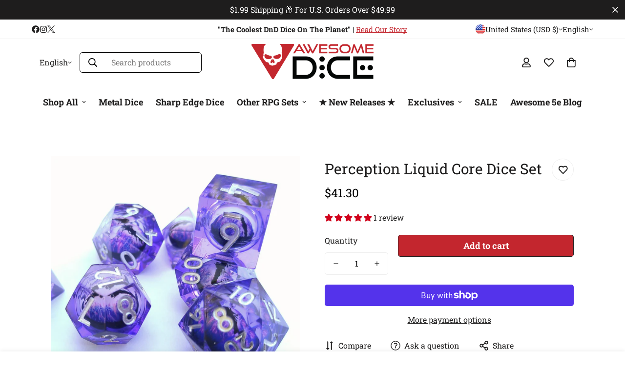

--- FILE ---
content_type: text/javascript; charset=utf-8
request_url: https://www.awesomedice.com/products/perception-sharpedge-dice-set.js
body_size: 334
content:
{"id":9373542908193,"title":"Perception Liquid Core Dice Set","handle":"perception-sharpedge-dice-set","description":"\u003cp\u003e\"I always feel like somebody's watchin' meeee~\" And that's because someone is! It's the Beholder in your dice set. His gaze follows you no matter how you turn each die. But don't worry, I'm sure he's friendly. He may be missing three of his eyes, but seven eyes are still better than two! Definitely worthy of advantage on all your perception checks. \u003cbr\u003e\u003cbr\u003e\u003cem\u003eThis is is a liquid core dice set. The eyes really will move as you turn and roll each die. This dice set is larger than standard. The d4 in this set is of a unique shape.\u003c\/em\u003e\u003c\/p\u003e\n\u003c!----\u003e","published_at":"2024-05-23T10:43:07-04:00","created_at":"2024-05-23T09:41:09-04:00","vendor":"Awesome Dice","type":"Dice Sets | 7-Dice Sets \u0026 More for DnD, Tabletop RPG Games","tags":["7-Dice Sets","D\u0026D","Dice Sets | 7-Dice Sets \u0026 More for DnD Tabletop RPG Games","Dice Sets | 7-Dice Sets \u0026 More for DnD Tabletop RPG Games: 7-Dice Sets - RPG Dice","liquid core","purple","sharpedge","Specialty Dice","Warlock"],"price":4130,"price_min":4130,"price_max":4130,"available":true,"price_varies":false,"compare_at_price":null,"compare_at_price_min":0,"compare_at_price_max":0,"compare_at_price_varies":false,"variants":[{"id":49073510318369,"title":"Default Title","option1":"Default Title","option2":null,"option3":null,"sku":null,"requires_shipping":true,"taxable":true,"featured_image":null,"available":true,"name":"Perception Liquid Core Dice Set","public_title":null,"options":["Default Title"],"price":4130,"weight":40,"compare_at_price":null,"inventory_management":"shopify","barcode":null,"requires_selling_plan":false,"selling_plan_allocations":[]}],"images":["\/\/cdn.shopify.com\/s\/files\/1\/0057\/6408\/7896\/files\/Perception.png?v=1716475337","\/\/cdn.shopify.com\/s\/files\/1\/0057\/6408\/7896\/files\/1_b5d155a0-5595-4048-a5ee-8365c4c9a62a.jpg?v=1716475357","\/\/cdn.shopify.com\/s\/files\/1\/0057\/6408\/7896\/files\/2_351a6f7c-436a-4a4e-9521-642a71cf0268.jpg?v=1716475357","\/\/cdn.shopify.com\/s\/files\/1\/0057\/6408\/7896\/files\/3_11596b99-42aa-4f14-ba82-a98afefb90cc.jpg?v=1716475357"],"featured_image":"\/\/cdn.shopify.com\/s\/files\/1\/0057\/6408\/7896\/files\/Perception.png?v=1716475337","options":[{"name":"Title","position":1,"values":["Default Title"]}],"url":"\/products\/perception-sharpedge-dice-set","media":[{"alt":null,"id":37992932442401,"position":1,"preview_image":{"aspect_ratio":1.0,"height":1200,"width":1200,"src":"https:\/\/cdn.shopify.com\/s\/files\/1\/0057\/6408\/7896\/files\/Perception.png?v=1716475337"},"aspect_ratio":1.0,"height":1200,"media_type":"image","src":"https:\/\/cdn.shopify.com\/s\/files\/1\/0057\/6408\/7896\/files\/Perception.png?v=1716475337","width":1200},{"alt":null,"id":37992934474017,"position":2,"preview_image":{"aspect_ratio":1.087,"height":3000,"width":3261,"src":"https:\/\/cdn.shopify.com\/s\/files\/1\/0057\/6408\/7896\/files\/1_b5d155a0-5595-4048-a5ee-8365c4c9a62a.jpg?v=1716475357"},"aspect_ratio":1.087,"height":3000,"media_type":"image","src":"https:\/\/cdn.shopify.com\/s\/files\/1\/0057\/6408\/7896\/files\/1_b5d155a0-5595-4048-a5ee-8365c4c9a62a.jpg?v=1716475357","width":3261},{"alt":null,"id":37992934506785,"position":3,"preview_image":{"aspect_ratio":1.419,"height":2583,"width":3666,"src":"https:\/\/cdn.shopify.com\/s\/files\/1\/0057\/6408\/7896\/files\/2_351a6f7c-436a-4a4e-9521-642a71cf0268.jpg?v=1716475357"},"aspect_ratio":1.419,"height":2583,"media_type":"image","src":"https:\/\/cdn.shopify.com\/s\/files\/1\/0057\/6408\/7896\/files\/2_351a6f7c-436a-4a4e-9521-642a71cf0268.jpg?v=1716475357","width":3666},{"alt":null,"id":37992934539553,"position":4,"preview_image":{"aspect_ratio":1.333,"height":3000,"width":4000,"src":"https:\/\/cdn.shopify.com\/s\/files\/1\/0057\/6408\/7896\/files\/3_11596b99-42aa-4f14-ba82-a98afefb90cc.jpg?v=1716475357"},"aspect_ratio":1.333,"height":3000,"media_type":"image","src":"https:\/\/cdn.shopify.com\/s\/files\/1\/0057\/6408\/7896\/files\/3_11596b99-42aa-4f14-ba82-a98afefb90cc.jpg?v=1716475357","width":4000},{"alt":null,"id":37992934572321,"position":5,"preview_image":{"aspect_ratio":0.963,"height":1122,"width":1080,"src":"https:\/\/cdn.shopify.com\/s\/files\/1\/0057\/6408\/7896\/files\/preview_images\/9978bf3c4775455493aed3a2e79ede8a.thumbnail.0000000000.jpg?v=1716475376"},"aspect_ratio":0.964,"duration":10710,"media_type":"video","sources":[{"format":"mp4","height":498,"mime_type":"video\/mp4","url":"https:\/\/cdn.shopify.com\/videos\/c\/vp\/9978bf3c4775455493aed3a2e79ede8a\/9978bf3c4775455493aed3a2e79ede8a.SD-480p-1.5Mbps-29519027.mp4","width":480},{"format":"mp4","height":1122,"mime_type":"video\/mp4","url":"https:\/\/cdn.shopify.com\/videos\/c\/vp\/9978bf3c4775455493aed3a2e79ede8a\/9978bf3c4775455493aed3a2e79ede8a.HD-1080p-7.2Mbps-29519027.mp4","width":1080},{"format":"mp4","height":748,"mime_type":"video\/mp4","url":"https:\/\/cdn.shopify.com\/videos\/c\/vp\/9978bf3c4775455493aed3a2e79ede8a\/9978bf3c4775455493aed3a2e79ede8a.HD-720p-4.5Mbps-29519027.mp4","width":720},{"format":"m3u8","height":1122,"mime_type":"application\/x-mpegURL","url":"https:\/\/cdn.shopify.com\/videos\/c\/vp\/9978bf3c4775455493aed3a2e79ede8a\/9978bf3c4775455493aed3a2e79ede8a.m3u8","width":1080}]}],"requires_selling_plan":false,"selling_plan_groups":[]}

--- FILE ---
content_type: text/javascript
request_url: https://www.awesomedice.com/cdn/shop/t/34/assets/product-details-tabs.js?v=135593442805009163021725255193
body_size: -568
content:
if(!customElements.get("m-product-details-tabs")){class MProductDetailsTabs extends HTMLElement{constructor(){super(),this.tabs=new MinimogTheme.Tabs(this),Shopify.designMode&&document.addEventListener("shopify:block:select",event=>{const tabHeader=event&&event.target,index=tabHeader&&Number(tabHeader.dataset.index)||0;this.tabs&&this.tabs.setActiveTab(index)})}}customElements.define("m-product-details-tabs",MProductDetailsTabs)}
//# sourceMappingURL=/cdn/shop/t/34/assets/product-details-tabs.js.map?v=135593442805009163021725255193


--- FILE ---
content_type: text/javascript
request_url: https://www.awesomedice.com/cdn/shop/t/34/assets/product-media-mobile.js?v=19778771425686554981725255194
body_size: 2060
content:
customElements.get("media-gallery-mobile")||customElements.define("media-gallery-mobile",class extends HTMLElement{constructor(){super(),this.selectors={container:".m-main-product--wrapper",slider:".swiper-container",sliderPagination:".swiper-pagination",sliderPrevEl:".swiper-button-prev",sliderNextEl:".swiper-button-next",navSlider:".nav-swiper-container",medias:[".m-product-media--item"],mediaWrapper:".m-product-media--wrapper",mediaZoomIns:[".m-product-media__zoom-in"],videos:[".media-video"],variantIdNode:'[name="id"]',featuredImage:".m-product-media"},this.container=this.closest(this.selectors.container),this.domNodes=queryDomNodes(this.selectors,this),this.enableVideoAutoplay=this.dataset.enableVideoAutoplay==="true",this.enableImageZoom=this.dataset.enableImageZoom==="true",this.enableVariantGroupImages=this.dataset.enableVariantGroupImages==="true",this.onlyMedia=this.dataset.onlyMedia==="true",this.container&&(this.view=this.container.dataset.view||"product-template"),this.section=this.closest(`[data-section-id="${this.sectionId}"]`),this.layout=this.dataset.layout}connectedCallback(){this.setupData()}async setupData(){this.productHandle=this.dataset.productHandle,this.productUrl=this.dataset.productUrl,this.productData=await this.getProductJson(this.productUrl);const{productData,productData:{variants}={}}=this,variantIdNode=this.container.querySelector(this.selectors.variantIdNode);if(productData&&variantIdNode){let currentVariantId=Number(variantIdNode.value);currentVariantId||(currentVariantId=productData.selected_or_first_available_variant.id);const currentVariant=variants.find(v=>v.id===currentVariantId)||variants[0];this.productData.initialVariant=currentVariant,!this.productData.selected_variant&&variantIdNode.dataset.selectedVariant&&(this.productData.selected_variant=variants.find(v=>v.id===Number(variantIdNode.dataset.selectedVariant))),this.init()}}init(){const variantPicker=this.container.querySelector("variant-picker");this.handlePhotoswipe(),this.initPhotoswipe(),this.initSlider(),this.handleAutoplayVideo(),variantPicker||(this.initPhotoswipe(),this.handleSlideChange(),this.removeAttribute("data-media-loading"),this.firstElementChild.style.opacity=1)}initSlider(){if(!this.domNodes.slider)return;this.mediaMode="slider";const{domNodes:{slider,sliderPagination,navSlider,sliderNextEl:nextEl,sliderPrevEl:prevEl}}=this;let initialSlide=0,configNav={},config={};this.productData.initialVariant&&this.productData.selected_variant&&this.productData.initialVariant.featured_media&&(initialSlide=this.productData.initialVariant.featured_media.position-1||0),configNav={loop:!1,initialSlide,slidesPerView:5,freeMode:!0,spaceBetween:10,threshold:2,watchSlidesVisibility:!0,watchSlidesProgress:!0,on:{init:()=>navSlider.style.opacity=1}},this.navSlider=navSlider?new MinimogLibs.Swiper(navSlider,configNav):null;const thumbs=this.navSlider?{thumbs:{swiper:this.navSlider}}:{};config={initialSlide,autoHeight:!0,navigation:{nextEl,prevEl},threshold:2,loop:!this.enableVariantGroupImages,pagination:{el:sliderPagination,clickable:!0,type:"bullets"},...thumbs,on:{init:()=>{slider.style.opacity=1,this.domNodes=queryDomNodes(this.selectors,this.container)}}},this.slider=new MinimogLibs.Swiper(slider,config),this.enableVariantGroupImages||this.handleSlideChange()}handleSlideChange(){if(!this.slider)return;let draggable=!0,mediaType="",visibleSlides=[];this.slider.on("slideChange",swiper=>{window.pauseAllMedia(this);try{const{slides,activeIndex}=swiper;slides[activeIndex]&&this.playActiveMedia(slides[activeIndex]),visibleSlides=[activeIndex];for(let index of visibleSlides){const currSlide=slides[index];if(currSlide&&(mediaType=currSlide.dataset.mediaType),mediaType==="model")break}mediaType==="model"?(this.slider.allowTouchMove=!1,draggable=!1):(draggable||(this.slider.allowTouchMove=!0),draggable=!0)}catch(error){console.error("Failed to execute slideChange event.",error)}})}handleAutoplayVideo(){if(this.slider){const{slides,activeIndex}=this.slider,slideActive=slides[activeIndex],firstElmMediaType=slideActive&&slideActive.dataset.mediaType;if(firstElmMediaType==="video"||firstElmMediaType=="external_video"){const deferredMedia=slideActive.querySelector("deferred-media"),autoplay=deferredMedia.dataset.autoPlay==="true";deferredMedia&&autoplay&&deferredMedia.loadContent(!1)}}else{const allMedia=this.querySelectorAll(".m-product-media--item");allMedia&&allMedia.forEach(media=>{const mediaType=media.dataset.mediaType;if(mediaType==="video"||mediaType==="external_video"){const deferredMedia=media.querySelector("deferred-media"),autoplay=deferredMedia.dataset.autoPlay==="true";deferredMedia&&autoplay&&deferredMedia.loadContent(!1)}})}}playActiveMedia(selected){const deferredMedia=selected.querySelector("deferred-media");if(!(!deferredMedia||!(deferredMedia.dataset.autoPlay==="true")))if(deferredMedia.getAttribute("loaded")){const deferredElement=deferredMedia.querySelector("video, model-viewer, iframe");if(deferredElement.classList.contains("js-youtube")){const symbol=deferredElement.src.indexOf("?")>-1?"&":"?";deferredElement.src+=symbol+"autoplay=1&mute=1"}else if(deferredElement.classList.contains("js-vimeo")){const symbol=deferredElement.src.indexOf("?")>-1?"&":"?";deferredElement.src+=symbol+"autoplay=1&muted=1"}else deferredElement.play()}else{deferredMedia.loadContent(!1);const deferredElement=deferredMedia.querySelector("video, model-viewer, iframe");if(deferredElement.classList.contains("js-youtube")){const symbol=deferredElement.src.indexOf("?")>-1?"&":"?";deferredElement.src+=symbol+"autoplay=1&mute=1"}else if(deferredElement.classList.contains("js-vimeo")){const symbol=deferredElement.src.indexOf("?")>-1?"&":"?";deferredElement.src+=symbol+"autoplay=1&muted=1"}else deferredElement.play()}}handlePhotoswipe(customData=[]){if(!this.enableImageZoom)return;const data=[],medias=this.querySelectorAll(".m-product-media--item:not(.swiper-slide-duplicate)");medias&&medias.forEach((media,index)=>{if(media.dataset.mediaType==="image"){const mediaData=media.querySelector(".m-product-media").dataset;data.push({src:mediaData.mediaSrc,width:parseInt(mediaData.mediaWidth),height:parseInt(mediaData.mediaHeight),alt:mediaData.mediaAlt,id:media.dataset.index})}else data.push({html:`<div class="pswp__${media.dataset.mediaType}">${media.innerHTML}</div>`,type:media.dataset.mediaType,id:media.dataset.index})}),this.lightbox=new MinimogLibs.PhotoSwipeLightbox({dataSource:customData.length>0?customData:data,bgOpacity:1,close:!1,zoom:!1,arrowNext:!1,arrowPrev:!1,counter:!1,preloader:!1,pswpModule:MinimogLibs.PhotoSwipeLightbox.PhotoSwipe}),this.lightbox.addFilter("thumbEl",(thumbEl,data2,index)=>{const el=this.querySelector('[data-index="'+data2.id+'"]:not(.swiper-slide-duplicate) img');return el||thumbEl}),this.lightbox.addFilter("placeholderSrc",(placeholderSrc,slide)=>{const el=this.querySelector('[data-index="'+slide.data.id+'"]:not(.swiper-slide-duplicate) img');return el?el.src:placeholderSrc}),this.lightbox.on("change",()=>{if(window.pauseAllMedia(this),this.slider){const currIndex=this.lightbox.pswp.currIndex;this.enableVariantGroupImages?this.slider.slideTo(currIndex,100,!1):this.slider.slideToLoop(currIndex,100,!1)}}),this.lightbox.on("pointerDown",e=>{this.lightbox.pswp.currSlide.data.type==="model"&&e.preventDefault()});const closeBtn={name:"m-close",order:11,isButton:!0,html:'<svg class="m-svg-icon--large" fill="none" stroke="currentColor" viewBox="0 0 24 24" xmlns="http://www.w3.org/2000/svg"><path stroke-linecap="round" stroke-linejoin="round" stroke-width="2" d="M6 18L18 6M6 6l12 12"></path></svg>',onClick:(event,el,pswp)=>{pswp.close()}},arrowNext={name:"m-arrowNext",className:"sf-pswp-button--arrow-next",order:12,isButton:!0,html:'<svg fill="currentColor" width="14px" height="14px" xmlns="http://www.w3.org/2000/svg" viewBox="0 0 448 512"><path d="M218.101 38.101L198.302 57.9c-4.686 4.686-4.686 12.284 0 16.971L353.432 230H12c-6.627 0-12 5.373-12 12v28c0 6.627 5.373 12 12 12h341.432l-155.13 155.13c-4.686 4.686-4.686 12.284 0 16.971l19.799 19.799c4.686 4.686 12.284 4.686 16.971 0l209.414-209.414c4.686-4.686 4.686-12.284 0-16.971L235.071 38.101c-4.686-4.687-12.284-4.687-16.97 0z"></path></svg>',onClick:(event,el,pswp)=>{pswp.next()}},arrowPrev={name:"m-arrowPrev",className:"sf-pswp-button--arrow-prev",order:10,isButton:!0,html:'<svg width="14px" height="14px" fill="currentColor" xmlns="http://www.w3.org/2000/svg" viewBox="0 0 448 512"><path d="M229.9 473.899l19.799-19.799c4.686-4.686 4.686-12.284 0-16.971L94.569 282H436c6.627 0 12-5.373 12-12v-28c0-6.627-5.373-12-12-12H94.569l155.13-155.13c4.686-4.686 4.686-12.284 0-16.971L229.9 38.101c-4.686-4.686-12.284-4.686-16.971 0L3.515 247.515c-4.686 4.686-4.686 12.284 0 16.971L212.929 473.9c4.686 4.686 12.284 4.686 16.971-.001z"></path></svg>',onClick:(event,el,pswp)=>{pswp.prev()}};this.lightbox.on("uiRegister",()=>{this.lightbox.pswp.ui.registerElement(closeBtn),this.onlyMedia||(this.lightbox.pswp.ui.registerElement(arrowPrev),this.lightbox.pswp.ui.registerElement(arrowNext))})}initPhotoswipe(){this.enableImageZoom&&(this.lightbox.init(),addEventDelegate({selector:this.selectors.medias[0],context:this,handler:(e,media)=>{e.preventDefault();const isImage=media.classList.contains("media-type-image"),isZoomButton=e.target.closest(this.selectors.mediaZoomIns[0]);if(isImage||isZoomButton){const index=Number(media.dataset.index)||0;this.lightbox.loadAndOpen(index)}}}))}setActiveMedia(variant){if(variant&&variant.featured_media){const slideIndex=variant.featured_media.position||0;this.slider&&this.slider.wrapperEl&&this.slider.slideToLoop(slideIndex-1)}}scrollIntoView(selectedMedia){selectedMedia.scrollIntoView({behavior:"smooth"})}getProductJson(productUrl){return fetch(productUrl+".js").then(response=>response.ok?response.json():JSON.parse(this.container.querySelector("#productData[type='application/json']").textContent)).catch(err=>console.log(err))}});
//# sourceMappingURL=/cdn/shop/t/34/assets/product-media-mobile.js.map?v=19778771425686554981725255194


--- FILE ---
content_type: text/javascript; charset=utf-8
request_url: https://www.awesomedice.com/products/perception-sharpedge-dice-set.js
body_size: 1043
content:
{"id":9373542908193,"title":"Perception Liquid Core Dice Set","handle":"perception-sharpedge-dice-set","description":"\u003cp\u003e\"I always feel like somebody's watchin' meeee~\" And that's because someone is! It's the Beholder in your dice set. His gaze follows you no matter how you turn each die. But don't worry, I'm sure he's friendly. He may be missing three of his eyes, but seven eyes are still better than two! Definitely worthy of advantage on all your perception checks. \u003cbr\u003e\u003cbr\u003e\u003cem\u003eThis is is a liquid core dice set. The eyes really will move as you turn and roll each die. This dice set is larger than standard. The d4 in this set is of a unique shape.\u003c\/em\u003e\u003c\/p\u003e\n\u003c!----\u003e","published_at":"2024-05-23T10:43:07-04:00","created_at":"2024-05-23T09:41:09-04:00","vendor":"Awesome Dice","type":"Dice Sets | 7-Dice Sets \u0026 More for DnD, Tabletop RPG Games","tags":["7-Dice Sets","D\u0026D","Dice Sets | 7-Dice Sets \u0026 More for DnD Tabletop RPG Games","Dice Sets | 7-Dice Sets \u0026 More for DnD Tabletop RPG Games: 7-Dice Sets - RPG Dice","liquid core","purple","sharpedge","Specialty Dice","Warlock"],"price":4130,"price_min":4130,"price_max":4130,"available":true,"price_varies":false,"compare_at_price":null,"compare_at_price_min":0,"compare_at_price_max":0,"compare_at_price_varies":false,"variants":[{"id":49073510318369,"title":"Default Title","option1":"Default Title","option2":null,"option3":null,"sku":null,"requires_shipping":true,"taxable":true,"featured_image":null,"available":true,"name":"Perception Liquid Core Dice Set","public_title":null,"options":["Default Title"],"price":4130,"weight":40,"compare_at_price":null,"inventory_management":"shopify","barcode":null,"requires_selling_plan":false,"selling_plan_allocations":[]}],"images":["\/\/cdn.shopify.com\/s\/files\/1\/0057\/6408\/7896\/files\/Perception.png?v=1716475337","\/\/cdn.shopify.com\/s\/files\/1\/0057\/6408\/7896\/files\/1_b5d155a0-5595-4048-a5ee-8365c4c9a62a.jpg?v=1716475357","\/\/cdn.shopify.com\/s\/files\/1\/0057\/6408\/7896\/files\/2_351a6f7c-436a-4a4e-9521-642a71cf0268.jpg?v=1716475357","\/\/cdn.shopify.com\/s\/files\/1\/0057\/6408\/7896\/files\/3_11596b99-42aa-4f14-ba82-a98afefb90cc.jpg?v=1716475357"],"featured_image":"\/\/cdn.shopify.com\/s\/files\/1\/0057\/6408\/7896\/files\/Perception.png?v=1716475337","options":[{"name":"Title","position":1,"values":["Default Title"]}],"url":"\/products\/perception-sharpedge-dice-set","media":[{"alt":null,"id":37992932442401,"position":1,"preview_image":{"aspect_ratio":1.0,"height":1200,"width":1200,"src":"https:\/\/cdn.shopify.com\/s\/files\/1\/0057\/6408\/7896\/files\/Perception.png?v=1716475337"},"aspect_ratio":1.0,"height":1200,"media_type":"image","src":"https:\/\/cdn.shopify.com\/s\/files\/1\/0057\/6408\/7896\/files\/Perception.png?v=1716475337","width":1200},{"alt":null,"id":37992934474017,"position":2,"preview_image":{"aspect_ratio":1.087,"height":3000,"width":3261,"src":"https:\/\/cdn.shopify.com\/s\/files\/1\/0057\/6408\/7896\/files\/1_b5d155a0-5595-4048-a5ee-8365c4c9a62a.jpg?v=1716475357"},"aspect_ratio":1.087,"height":3000,"media_type":"image","src":"https:\/\/cdn.shopify.com\/s\/files\/1\/0057\/6408\/7896\/files\/1_b5d155a0-5595-4048-a5ee-8365c4c9a62a.jpg?v=1716475357","width":3261},{"alt":null,"id":37992934506785,"position":3,"preview_image":{"aspect_ratio":1.419,"height":2583,"width":3666,"src":"https:\/\/cdn.shopify.com\/s\/files\/1\/0057\/6408\/7896\/files\/2_351a6f7c-436a-4a4e-9521-642a71cf0268.jpg?v=1716475357"},"aspect_ratio":1.419,"height":2583,"media_type":"image","src":"https:\/\/cdn.shopify.com\/s\/files\/1\/0057\/6408\/7896\/files\/2_351a6f7c-436a-4a4e-9521-642a71cf0268.jpg?v=1716475357","width":3666},{"alt":null,"id":37992934539553,"position":4,"preview_image":{"aspect_ratio":1.333,"height":3000,"width":4000,"src":"https:\/\/cdn.shopify.com\/s\/files\/1\/0057\/6408\/7896\/files\/3_11596b99-42aa-4f14-ba82-a98afefb90cc.jpg?v=1716475357"},"aspect_ratio":1.333,"height":3000,"media_type":"image","src":"https:\/\/cdn.shopify.com\/s\/files\/1\/0057\/6408\/7896\/files\/3_11596b99-42aa-4f14-ba82-a98afefb90cc.jpg?v=1716475357","width":4000},{"alt":null,"id":37992934572321,"position":5,"preview_image":{"aspect_ratio":0.963,"height":1122,"width":1080,"src":"https:\/\/cdn.shopify.com\/s\/files\/1\/0057\/6408\/7896\/files\/preview_images\/9978bf3c4775455493aed3a2e79ede8a.thumbnail.0000000000.jpg?v=1716475376"},"aspect_ratio":0.964,"duration":10710,"media_type":"video","sources":[{"format":"mp4","height":498,"mime_type":"video\/mp4","url":"https:\/\/cdn.shopify.com\/videos\/c\/vp\/9978bf3c4775455493aed3a2e79ede8a\/9978bf3c4775455493aed3a2e79ede8a.SD-480p-1.5Mbps-29519027.mp4","width":480},{"format":"mp4","height":1122,"mime_type":"video\/mp4","url":"https:\/\/cdn.shopify.com\/videos\/c\/vp\/9978bf3c4775455493aed3a2e79ede8a\/9978bf3c4775455493aed3a2e79ede8a.HD-1080p-7.2Mbps-29519027.mp4","width":1080},{"format":"mp4","height":748,"mime_type":"video\/mp4","url":"https:\/\/cdn.shopify.com\/videos\/c\/vp\/9978bf3c4775455493aed3a2e79ede8a\/9978bf3c4775455493aed3a2e79ede8a.HD-720p-4.5Mbps-29519027.mp4","width":720},{"format":"m3u8","height":1122,"mime_type":"application\/x-mpegURL","url":"https:\/\/cdn.shopify.com\/videos\/c\/vp\/9978bf3c4775455493aed3a2e79ede8a\/9978bf3c4775455493aed3a2e79ede8a.m3u8","width":1080}]}],"requires_selling_plan":false,"selling_plan_groups":[]}

--- FILE ---
content_type: text/javascript
request_url: https://www.awesomedice.com/cdn/shop/t/34/assets/product-inventory.js?v=56130558051591069411725255193
body_size: 264
content:
if(!customElements.get("m-product-inventory")){class productInventory extends HTMLElement{constructor(){super(),this.selectors={inventoryQuantity:".m-product-inventory__quantity",inventoryStatus:".m-product-inventory__status",inventoryMessage:".m-product-inventory__message",indicatorBar:".m-product-inventory__indicator-bar"},this.domNodes=queryDomNodes(this.selectors,this)}connectedCallback(){this.productId=this.dataset.productId,this.inventoryVisibility=this.dataset.inventoryVisibility,this.hideStockBackordered=this.dataset.hideStockBackordered==="true",this.handleVariantChange(),this.updateInventoryStatus(parseInt(this.dataset.inventoryQuantity),this.dataset.variantAvailable==="true",this.dataset.inventoryPolicy)}handleVariantChange(){window.MinimogEvents.subscribe(`${this.productId}__VARIANT_CHANGE`,variant=>{if(variant){const variantInventoryObject=JSON.parse(this.querySelector('[type="application/json"]').textContent).filter(v=>v.id===variant.id)[0];this.updateInventoryStatus(parseInt(variantInventoryObject.inventory_quantity),variantInventoryObject.available,variantInventoryObject.inventory_policy)}else this.updateInventoryStatus(0,!1)})}updateInventoryStatus(count,available,inventoryPolicy){let status,show=!1;if(count<=0?inventoryPolicy==="continue"?status="backordered":available?status="instock":status="outofstock":count<=this.dataset.inventoryThreshold?status="low":status="normal",this.setAttribute("data-status",status),this.inventoryVisibility=="always"?(show=!0,status=="backordered"&&this.hideStockBackordered&&(show=!1)):status=="low"&&(show=!0),show){if(this.classList.remove("m:hidden"),this.domNodes.inventoryMessage.innerHTML=this.getInventoryText()[status].message,this.getInventoryText()[status].show_count)if(this.getInventoryText()[status].text_html){let text=this.getInventoryText()[status].text_html.replace("{{ quantity }}",count);this.domNodes.inventoryStatus.classList.remove("m:hidden"),this.domNodes.inventoryStatus.innerHTML=text}else this.domNodes.inventoryStatus.innerHTML="",this.domNodes.inventoryStatus.classList.add("m:hidden");else this.getInventoryText()[status].text?(this.domNodes.inventoryStatus.classList.remove("m:hidden"),this.domNodes.inventoryStatus.innerHTML=this.getInventoryText()[status].text):(this.domNodes.inventoryStatus.innerHTML="",this.domNodes.inventoryStatus.classList.add("m:hidden"));this.handleIndicatorBar(status,count)}else this.classList.add("m:hidden")}handleIndicatorBar(status,count){if(this.domNodes.indicatorBar){const total=this.dataset.total;let width;status=="backordered"||status=="outofstock"?width=0:status!="backordered"&&(count>=total||status=="instock")?width=100:(width=(count/total*100).toFixed(1),width=width<5?5:width),this.domNodes.indicatorBar.querySelector("span").style.width=`${width}%`}}getInventoryText(){const{inStock,outOfStock,lowStock,inventoryQuantityHtml,inventoryLowQuantityHtml}=window.MinimogStrings,show_count=this.dataset.showInventoryCount;return{normal:{text:inStock,text_html:inventoryQuantityHtml,message:this.dataset.normalText,show_count:show_count=="always"},instock:{text:inStock,message:this.dataset.normalText,show_count:!1},low:{text:lowStock,text_html:inventoryLowQuantityHtml,message:this.dataset.lowText,show_count:show_count!="never"},outofstock:{text:outOfStock,message:this.dataset.outofstockText,show_count:!1},backordered:{text:"",message:this.dataset.backorderedText,show_count:!1}}}}customElements.define("m-product-inventory",productInventory)}
//# sourceMappingURL=/cdn/shop/t/34/assets/product-inventory.js.map?v=56130558051591069411725255193


--- FILE ---
content_type: text/javascript; charset=utf-8
request_url: https://www.awesomedice.com/products/perception-sharpedge-dice-set.js
body_size: 1434
content:
{"id":9373542908193,"title":"Perception Liquid Core Dice Set","handle":"perception-sharpedge-dice-set","description":"\u003cp\u003e\"I always feel like somebody's watchin' meeee~\" And that's because someone is! It's the Beholder in your dice set. His gaze follows you no matter how you turn each die. But don't worry, I'm sure he's friendly. He may be missing three of his eyes, but seven eyes are still better than two! Definitely worthy of advantage on all your perception checks. \u003cbr\u003e\u003cbr\u003e\u003cem\u003eThis is is a liquid core dice set. The eyes really will move as you turn and roll each die. This dice set is larger than standard. The d4 in this set is of a unique shape.\u003c\/em\u003e\u003c\/p\u003e\n\u003c!----\u003e","published_at":"2024-05-23T10:43:07-04:00","created_at":"2024-05-23T09:41:09-04:00","vendor":"Awesome Dice","type":"Dice Sets | 7-Dice Sets \u0026 More for DnD, Tabletop RPG Games","tags":["7-Dice Sets","D\u0026D","Dice Sets | 7-Dice Sets \u0026 More for DnD Tabletop RPG Games","Dice Sets | 7-Dice Sets \u0026 More for DnD Tabletop RPG Games: 7-Dice Sets - RPG Dice","liquid core","purple","sharpedge","Specialty Dice","Warlock"],"price":4130,"price_min":4130,"price_max":4130,"available":true,"price_varies":false,"compare_at_price":null,"compare_at_price_min":0,"compare_at_price_max":0,"compare_at_price_varies":false,"variants":[{"id":49073510318369,"title":"Default Title","option1":"Default Title","option2":null,"option3":null,"sku":null,"requires_shipping":true,"taxable":true,"featured_image":null,"available":true,"name":"Perception Liquid Core Dice Set","public_title":null,"options":["Default Title"],"price":4130,"weight":40,"compare_at_price":null,"inventory_management":"shopify","barcode":null,"requires_selling_plan":false,"selling_plan_allocations":[]}],"images":["\/\/cdn.shopify.com\/s\/files\/1\/0057\/6408\/7896\/files\/Perception.png?v=1716475337","\/\/cdn.shopify.com\/s\/files\/1\/0057\/6408\/7896\/files\/1_b5d155a0-5595-4048-a5ee-8365c4c9a62a.jpg?v=1716475357","\/\/cdn.shopify.com\/s\/files\/1\/0057\/6408\/7896\/files\/2_351a6f7c-436a-4a4e-9521-642a71cf0268.jpg?v=1716475357","\/\/cdn.shopify.com\/s\/files\/1\/0057\/6408\/7896\/files\/3_11596b99-42aa-4f14-ba82-a98afefb90cc.jpg?v=1716475357"],"featured_image":"\/\/cdn.shopify.com\/s\/files\/1\/0057\/6408\/7896\/files\/Perception.png?v=1716475337","options":[{"name":"Title","position":1,"values":["Default Title"]}],"url":"\/products\/perception-sharpedge-dice-set","media":[{"alt":null,"id":37992932442401,"position":1,"preview_image":{"aspect_ratio":1.0,"height":1200,"width":1200,"src":"https:\/\/cdn.shopify.com\/s\/files\/1\/0057\/6408\/7896\/files\/Perception.png?v=1716475337"},"aspect_ratio":1.0,"height":1200,"media_type":"image","src":"https:\/\/cdn.shopify.com\/s\/files\/1\/0057\/6408\/7896\/files\/Perception.png?v=1716475337","width":1200},{"alt":null,"id":37992934474017,"position":2,"preview_image":{"aspect_ratio":1.087,"height":3000,"width":3261,"src":"https:\/\/cdn.shopify.com\/s\/files\/1\/0057\/6408\/7896\/files\/1_b5d155a0-5595-4048-a5ee-8365c4c9a62a.jpg?v=1716475357"},"aspect_ratio":1.087,"height":3000,"media_type":"image","src":"https:\/\/cdn.shopify.com\/s\/files\/1\/0057\/6408\/7896\/files\/1_b5d155a0-5595-4048-a5ee-8365c4c9a62a.jpg?v=1716475357","width":3261},{"alt":null,"id":37992934506785,"position":3,"preview_image":{"aspect_ratio":1.419,"height":2583,"width":3666,"src":"https:\/\/cdn.shopify.com\/s\/files\/1\/0057\/6408\/7896\/files\/2_351a6f7c-436a-4a4e-9521-642a71cf0268.jpg?v=1716475357"},"aspect_ratio":1.419,"height":2583,"media_type":"image","src":"https:\/\/cdn.shopify.com\/s\/files\/1\/0057\/6408\/7896\/files\/2_351a6f7c-436a-4a4e-9521-642a71cf0268.jpg?v=1716475357","width":3666},{"alt":null,"id":37992934539553,"position":4,"preview_image":{"aspect_ratio":1.333,"height":3000,"width":4000,"src":"https:\/\/cdn.shopify.com\/s\/files\/1\/0057\/6408\/7896\/files\/3_11596b99-42aa-4f14-ba82-a98afefb90cc.jpg?v=1716475357"},"aspect_ratio":1.333,"height":3000,"media_type":"image","src":"https:\/\/cdn.shopify.com\/s\/files\/1\/0057\/6408\/7896\/files\/3_11596b99-42aa-4f14-ba82-a98afefb90cc.jpg?v=1716475357","width":4000},{"alt":null,"id":37992934572321,"position":5,"preview_image":{"aspect_ratio":0.963,"height":1122,"width":1080,"src":"https:\/\/cdn.shopify.com\/s\/files\/1\/0057\/6408\/7896\/files\/preview_images\/9978bf3c4775455493aed3a2e79ede8a.thumbnail.0000000000.jpg?v=1716475376"},"aspect_ratio":0.964,"duration":10710,"media_type":"video","sources":[{"format":"mp4","height":498,"mime_type":"video\/mp4","url":"https:\/\/cdn.shopify.com\/videos\/c\/vp\/9978bf3c4775455493aed3a2e79ede8a\/9978bf3c4775455493aed3a2e79ede8a.SD-480p-1.5Mbps-29519027.mp4","width":480},{"format":"mp4","height":1122,"mime_type":"video\/mp4","url":"https:\/\/cdn.shopify.com\/videos\/c\/vp\/9978bf3c4775455493aed3a2e79ede8a\/9978bf3c4775455493aed3a2e79ede8a.HD-1080p-7.2Mbps-29519027.mp4","width":1080},{"format":"mp4","height":748,"mime_type":"video\/mp4","url":"https:\/\/cdn.shopify.com\/videos\/c\/vp\/9978bf3c4775455493aed3a2e79ede8a\/9978bf3c4775455493aed3a2e79ede8a.HD-720p-4.5Mbps-29519027.mp4","width":720},{"format":"m3u8","height":1122,"mime_type":"application\/x-mpegURL","url":"https:\/\/cdn.shopify.com\/videos\/c\/vp\/9978bf3c4775455493aed3a2e79ede8a\/9978bf3c4775455493aed3a2e79ede8a.m3u8","width":1080}]}],"requires_selling_plan":false,"selling_plan_groups":[]}